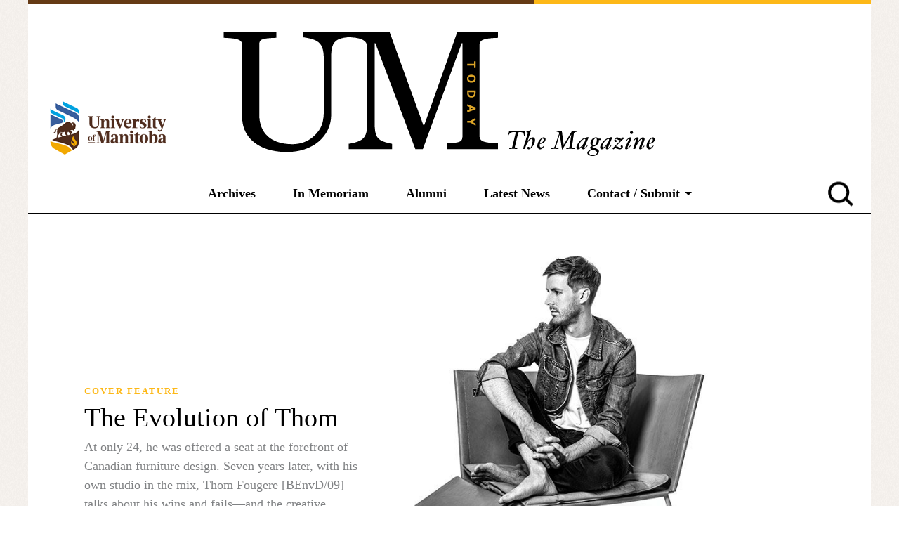

--- FILE ---
content_type: text/html; charset=UTF-8
request_url: https://news.umanitoba.ca/um-today-the-magazine-archives/fall-2018/
body_size: 14063
content:

<!-- - - - - - - - - - - - - - - - - - - - - - - - - - - - - - - - -
    page-magazine.php --- This is a magazine issue archive page.
- - - - - - - - - - - - - - - - - - - - - - - - - - - - - - - - -->



<!DOCTYPE html>
<html lang="en">
<head>
<meta charset='utf-8'>
<meta http-equiv="X-UA-Compatible" content="IE=9;IE=10;IE=Edge,chrome=1"/>
<!-- About this page  - - - - - - - - - - - - - - - - - - - - - - - - - - - - - - - - -->
<title>UM Today the Magazine | UM Today the Magazine &#8211; Fall 2018</title>
<meta name="author" content="University of Manitoba - //www.umanitoba.ca" />
<meta property="fb:pages" content="10340165675" />

<!-- Make responsive  - - - - - - - - - - - - - - - - - - - - - - - - - - - - - - - - -->
<meta name="viewport" content="initial-scale=1.0, width=device-width" />

<!-- Force html5 elements  - - - - - - - - - - - - - - - - - - - - - - - - - - - - - - - - -->
<!--[if lt IE 9]><script type="text/javascript" src="https://news.umanitoba.ca/wp-content/themes/umtoday_ver5_1/js/html5shiv.min.js"></script><![endif]-->

<!-- Icons, Font Awesome  - - - - - - - - - - - - - - - - - - - - - - - - - - - - - - - - -->
<link rel="shortcut icon" href="//umanitoba.ca/favicon.ico" type="image/x-icon"/>
<link rel="icon" href="//umanitoba.ca/favicon.ico" type="image/x-icon"/>
<link href="https://news.umanitoba.ca/wp-content/themes/umtoday_ver5_1/css/fontawesome.css" rel="stylesheet">
  <link href="https://news.umanitoba.ca/wp-content/themes/umtoday_ver5_1/css/brands.css" rel="stylesheet">
  <link href="https://news.umanitoba.ca/wp-content/themes/umtoday_ver5_1/css/solid.css" rel="stylesheet">


<!-- RSS initialization  - - - - - - - - - - - - - - - - - - - - - - - - - - - - - - - - -->
<link rel="alternate" type="application/rss+xml" title="RSS" href="/feed/">

<!-- WP Header Inserts  - - - - - - - - - - - - - - - - - - - - - - - - - - - - - - - - -->
<meta name='robots' content='max-image-preview:large' />
	<style>img:is([sizes="auto" i], [sizes^="auto," i]) { contain-intrinsic-size: 3000px 1500px }</style>
	
<!-- Google Tag Manager for WordPress by gtm4wp.com -->
<script data-cfasync="false" data-pagespeed-no-defer>
	var gtm4wp_datalayer_name = "dataLayer";
	var dataLayer = dataLayer || [];

	const gtm4wp_scrollerscript_debugmode         = false;
	const gtm4wp_scrollerscript_callbacktime      = 100;
	const gtm4wp_scrollerscript_readerlocation    = 150;
	const gtm4wp_scrollerscript_contentelementid  = "content";
	const gtm4wp_scrollerscript_scannertime       = 60;
</script>
<!-- End Google Tag Manager for WordPress by gtm4wp.com --><link rel='dns-prefetch' href='//www.googletagmanager.com' />
<script type="text/javascript">
/* <![CDATA[ */
window._wpemojiSettings = {"baseUrl":"https:\/\/s.w.org\/images\/core\/emoji\/15.0.3\/72x72\/","ext":".png","svgUrl":"https:\/\/s.w.org\/images\/core\/emoji\/15.0.3\/svg\/","svgExt":".svg","source":{"concatemoji":"https:\/\/news.umanitoba.ca\/wp-includes\/js\/wp-emoji-release.min.js?ver=6.7.1"}};
/*! This file is auto-generated */
!function(i,n){var o,s,e;function c(e){try{var t={supportTests:e,timestamp:(new Date).valueOf()};sessionStorage.setItem(o,JSON.stringify(t))}catch(e){}}function p(e,t,n){e.clearRect(0,0,e.canvas.width,e.canvas.height),e.fillText(t,0,0);var t=new Uint32Array(e.getImageData(0,0,e.canvas.width,e.canvas.height).data),r=(e.clearRect(0,0,e.canvas.width,e.canvas.height),e.fillText(n,0,0),new Uint32Array(e.getImageData(0,0,e.canvas.width,e.canvas.height).data));return t.every(function(e,t){return e===r[t]})}function u(e,t,n){switch(t){case"flag":return n(e,"\ud83c\udff3\ufe0f\u200d\u26a7\ufe0f","\ud83c\udff3\ufe0f\u200b\u26a7\ufe0f")?!1:!n(e,"\ud83c\uddfa\ud83c\uddf3","\ud83c\uddfa\u200b\ud83c\uddf3")&&!n(e,"\ud83c\udff4\udb40\udc67\udb40\udc62\udb40\udc65\udb40\udc6e\udb40\udc67\udb40\udc7f","\ud83c\udff4\u200b\udb40\udc67\u200b\udb40\udc62\u200b\udb40\udc65\u200b\udb40\udc6e\u200b\udb40\udc67\u200b\udb40\udc7f");case"emoji":return!n(e,"\ud83d\udc26\u200d\u2b1b","\ud83d\udc26\u200b\u2b1b")}return!1}function f(e,t,n){var r="undefined"!=typeof WorkerGlobalScope&&self instanceof WorkerGlobalScope?new OffscreenCanvas(300,150):i.createElement("canvas"),a=r.getContext("2d",{willReadFrequently:!0}),o=(a.textBaseline="top",a.font="600 32px Arial",{});return e.forEach(function(e){o[e]=t(a,e,n)}),o}function t(e){var t=i.createElement("script");t.src=e,t.defer=!0,i.head.appendChild(t)}"undefined"!=typeof Promise&&(o="wpEmojiSettingsSupports",s=["flag","emoji"],n.supports={everything:!0,everythingExceptFlag:!0},e=new Promise(function(e){i.addEventListener("DOMContentLoaded",e,{once:!0})}),new Promise(function(t){var n=function(){try{var e=JSON.parse(sessionStorage.getItem(o));if("object"==typeof e&&"number"==typeof e.timestamp&&(new Date).valueOf()<e.timestamp+604800&&"object"==typeof e.supportTests)return e.supportTests}catch(e){}return null}();if(!n){if("undefined"!=typeof Worker&&"undefined"!=typeof OffscreenCanvas&&"undefined"!=typeof URL&&URL.createObjectURL&&"undefined"!=typeof Blob)try{var e="postMessage("+f.toString()+"("+[JSON.stringify(s),u.toString(),p.toString()].join(",")+"));",r=new Blob([e],{type:"text/javascript"}),a=new Worker(URL.createObjectURL(r),{name:"wpTestEmojiSupports"});return void(a.onmessage=function(e){c(n=e.data),a.terminate(),t(n)})}catch(e){}c(n=f(s,u,p))}t(n)}).then(function(e){for(var t in e)n.supports[t]=e[t],n.supports.everything=n.supports.everything&&n.supports[t],"flag"!==t&&(n.supports.everythingExceptFlag=n.supports.everythingExceptFlag&&n.supports[t]);n.supports.everythingExceptFlag=n.supports.everythingExceptFlag&&!n.supports.flag,n.DOMReady=!1,n.readyCallback=function(){n.DOMReady=!0}}).then(function(){return e}).then(function(){var e;n.supports.everything||(n.readyCallback(),(e=n.source||{}).concatemoji?t(e.concatemoji):e.wpemoji&&e.twemoji&&(t(e.twemoji),t(e.wpemoji)))}))}((window,document),window._wpemojiSettings);
/* ]]> */
</script>
<style id='wp-emoji-styles-inline-css' type='text/css'>

	img.wp-smiley, img.emoji {
		display: inline !important;
		border: none !important;
		box-shadow: none !important;
		height: 1em !important;
		width: 1em !important;
		margin: 0 0.07em !important;
		vertical-align: -0.1em !important;
		background: none !important;
		padding: 0 !important;
	}
</style>
<link rel='stylesheet' id='mailster-form-style-css' href='https://news.umanitoba.ca/wp-content/plugins/mailster/build/form/style-index.css?ver=6.7.1' type='text/css' media='all' />
<link rel='stylesheet' id='mediaelement-css' href='https://news.umanitoba.ca/wp-includes/js/mediaelement/mediaelementplayer-legacy.min.css?ver=4.2.17' type='text/css' media='all' />
<link rel='stylesheet' id='wp-mediaelement-css' href='https://news.umanitoba.ca/wp-includes/js/mediaelement/wp-mediaelement.min.css?ver=6.7.1' type='text/css' media='all' />
<link rel='stylesheet' id='view_editor_gutenberg_frontend_assets-css' href='https://news.umanitoba.ca/wp-content/plugins/toolset-blocks/public/css/views-frontend.css?ver=3.6.18' type='text/css' media='all' />
<style id='view_editor_gutenberg_frontend_assets-inline-css' type='text/css'>
.wpv-sort-list-dropdown.wpv-sort-list-dropdown-style-default > span.wpv-sort-list,.wpv-sort-list-dropdown.wpv-sort-list-dropdown-style-default .wpv-sort-list-item {border-color: #cdcdcd;}.wpv-sort-list-dropdown.wpv-sort-list-dropdown-style-default .wpv-sort-list-item a {color: #444;background-color: #fff;}.wpv-sort-list-dropdown.wpv-sort-list-dropdown-style-default a:hover,.wpv-sort-list-dropdown.wpv-sort-list-dropdown-style-default a:focus {color: #000;background-color: #eee;}.wpv-sort-list-dropdown.wpv-sort-list-dropdown-style-default .wpv-sort-list-item.wpv-sort-list-current a {color: #000;background-color: #eee;}
.wpv-sort-list-dropdown.wpv-sort-list-dropdown-style-default > span.wpv-sort-list,.wpv-sort-list-dropdown.wpv-sort-list-dropdown-style-default .wpv-sort-list-item {border-color: #cdcdcd;}.wpv-sort-list-dropdown.wpv-sort-list-dropdown-style-default .wpv-sort-list-item a {color: #444;background-color: #fff;}.wpv-sort-list-dropdown.wpv-sort-list-dropdown-style-default a:hover,.wpv-sort-list-dropdown.wpv-sort-list-dropdown-style-default a:focus {color: #000;background-color: #eee;}.wpv-sort-list-dropdown.wpv-sort-list-dropdown-style-default .wpv-sort-list-item.wpv-sort-list-current a {color: #000;background-color: #eee;}.wpv-sort-list-dropdown.wpv-sort-list-dropdown-style-grey > span.wpv-sort-list,.wpv-sort-list-dropdown.wpv-sort-list-dropdown-style-grey .wpv-sort-list-item {border-color: #cdcdcd;}.wpv-sort-list-dropdown.wpv-sort-list-dropdown-style-grey .wpv-sort-list-item a {color: #444;background-color: #eeeeee;}.wpv-sort-list-dropdown.wpv-sort-list-dropdown-style-grey a:hover,.wpv-sort-list-dropdown.wpv-sort-list-dropdown-style-grey a:focus {color: #000;background-color: #e5e5e5;}.wpv-sort-list-dropdown.wpv-sort-list-dropdown-style-grey .wpv-sort-list-item.wpv-sort-list-current a {color: #000;background-color: #e5e5e5;}
.wpv-sort-list-dropdown.wpv-sort-list-dropdown-style-default > span.wpv-sort-list,.wpv-sort-list-dropdown.wpv-sort-list-dropdown-style-default .wpv-sort-list-item {border-color: #cdcdcd;}.wpv-sort-list-dropdown.wpv-sort-list-dropdown-style-default .wpv-sort-list-item a {color: #444;background-color: #fff;}.wpv-sort-list-dropdown.wpv-sort-list-dropdown-style-default a:hover,.wpv-sort-list-dropdown.wpv-sort-list-dropdown-style-default a:focus {color: #000;background-color: #eee;}.wpv-sort-list-dropdown.wpv-sort-list-dropdown-style-default .wpv-sort-list-item.wpv-sort-list-current a {color: #000;background-color: #eee;}.wpv-sort-list-dropdown.wpv-sort-list-dropdown-style-grey > span.wpv-sort-list,.wpv-sort-list-dropdown.wpv-sort-list-dropdown-style-grey .wpv-sort-list-item {border-color: #cdcdcd;}.wpv-sort-list-dropdown.wpv-sort-list-dropdown-style-grey .wpv-sort-list-item a {color: #444;background-color: #eeeeee;}.wpv-sort-list-dropdown.wpv-sort-list-dropdown-style-grey a:hover,.wpv-sort-list-dropdown.wpv-sort-list-dropdown-style-grey a:focus {color: #000;background-color: #e5e5e5;}.wpv-sort-list-dropdown.wpv-sort-list-dropdown-style-grey .wpv-sort-list-item.wpv-sort-list-current a {color: #000;background-color: #e5e5e5;}.wpv-sort-list-dropdown.wpv-sort-list-dropdown-style-blue > span.wpv-sort-list,.wpv-sort-list-dropdown.wpv-sort-list-dropdown-style-blue .wpv-sort-list-item {border-color: #0099cc;}.wpv-sort-list-dropdown.wpv-sort-list-dropdown-style-blue .wpv-sort-list-item a {color: #444;background-color: #cbddeb;}.wpv-sort-list-dropdown.wpv-sort-list-dropdown-style-blue a:hover,.wpv-sort-list-dropdown.wpv-sort-list-dropdown-style-blue a:focus {color: #000;background-color: #95bedd;}.wpv-sort-list-dropdown.wpv-sort-list-dropdown-style-blue .wpv-sort-list-item.wpv-sort-list-current a {color: #000;background-color: #95bedd;}
</style>
<link rel='stylesheet' id='wp-polls-css' href='https://news.umanitoba.ca/wp-content/plugins/wp-polls/polls-css.css?ver=2.77.3' type='text/css' media='all' />
<style id='wp-polls-inline-css' type='text/css'>
.wp-polls .pollbar {
	margin: 1px;
	font-size: 6px;
	line-height: 8px;
	height: 8px;
	background-image: url('https://news.umanitoba.ca/wp-content/plugins/wp-polls/images/default/pollbg.gif');
	border: 1px solid #c8c8c8;
}

</style>
<script type="text/javascript" src="https://news.umanitoba.ca/wp-content/plugins/toolset-blocks/vendor/toolset/common-es/public/toolset-common-es-frontend.js?ver=174000" id="toolset-common-es-frontend-js"></script>
<script type="text/javascript" src="https://news.umanitoba.ca/wp-includes/js/jquery/jquery.min.js?ver=3.7.1" id="jquery-core-js"></script>
<script type="text/javascript" src="https://news.umanitoba.ca/wp-includes/js/jquery/jquery-migrate.min.js?ver=3.4.1" id="jquery-migrate-js"></script>
<script type="text/javascript" src="https://news.umanitoba.ca/wp-content/plugins/duracelltomi-google-tag-manager/dist/js/analytics-talk-content-tracking.js?ver=1.20.3" id="gtm4wp-scroll-tracking-js"></script>
<link rel="https://api.w.org/" href="https://news.umanitoba.ca/wp-json/" /><link rel="alternate" title="JSON" type="application/json" href="https://news.umanitoba.ca/wp-json/wp/v2/pages/111692" /><link rel="EditURI" type="application/rsd+xml" title="RSD" href="https://news.umanitoba.ca/xmlrpc.php?rsd" />
<meta name="generator" content="WordPress 6.7.1" />
<link rel="canonical" href="https://news.umanitoba.ca/um-today-the-magazine-archives/fall-2018/" />
<link rel='shortlink' href='https://news.umanitoba.ca/?p=111692' />
<link rel="alternate" title="oEmbed (JSON)" type="application/json+oembed" href="https://news.umanitoba.ca/wp-json/oembed/1.0/embed?url=https%3A%2F%2Fnews.umanitoba.ca%2Fum-today-the-magazine-archives%2Ffall-2018%2F" />
<link rel="alternate" title="oEmbed (XML)" type="text/xml+oembed" href="https://news.umanitoba.ca/wp-json/oembed/1.0/embed?url=https%3A%2F%2Fnews.umanitoba.ca%2Fum-today-the-magazine-archives%2Ffall-2018%2F&#038;format=xml" />
<meta name="generator" content="Site Kit by Google 1.145.0" /><script>document.documentElement.className += " js";</script>

<!-- Google Tag Manager for WordPress by gtm4wp.com -->
<!-- GTM Container placement set to automatic -->
<script data-cfasync="false" data-pagespeed-no-defer>
	var dataLayer_content = {"pagePostType":"page","pagePostType2":"single-page","pagePostAuthor":"Jamie Isfeld","pagePostDate":"May 1, 2019","pagePostDateYear":2019,"pagePostDateMonth":5,"pagePostDateDay":1,"pagePostDateDayName":"Wednesday","pagePostDateHour":15,"pagePostDateMinute":8,"pagePostDateIso":"2019-05-01T15:08:17-05:00","pagePostDateUnix":1556723297};
	dataLayer.push( dataLayer_content );
</script>
<script data-cfasync="false">
(function(w,d,s,l,i){w[l]=w[l]||[];w[l].push({'gtm.start':
new Date().getTime(),event:'gtm.js'});var f=d.getElementsByTagName(s)[0],
j=d.createElement(s),dl=l!='dataLayer'?'&l='+l:'';j.async=true;j.src=
'//www.googletagmanager.com/gtm.js?id='+i+dl;f.parentNode.insertBefore(j,f);
})(window,document,'script','dataLayer','GTM-MHDKBJW');
</script>
<!-- End Google Tag Manager for WordPress by gtm4wp.com --> <script> window.addEventListener("load",function(){ var c={script:false,link:false}; function ls(s) { if(!['script','link'].includes(s)||c[s]){return;}c[s]=true; var d=document,f=d.getElementsByTagName(s)[0],j=d.createElement(s); if(s==='script'){j.async=true;j.src='https://news.umanitoba.ca/wp-content/plugins/toolset-blocks/vendor/toolset/blocks/public/js/frontend.js?v=1.6.14';}else{ j.rel='stylesheet';j.href='https://news.umanitoba.ca/wp-content/plugins/toolset-blocks/vendor/toolset/blocks/public/css/style.css?v=1.6.14';} f.parentNode.insertBefore(j, f); }; function ex(){ls('script');ls('link')} window.addEventListener("scroll", ex, {once: true}); if (('IntersectionObserver' in window) && ('IntersectionObserverEntry' in window) && ('intersectionRatio' in window.IntersectionObserverEntry.prototype)) { var i = 0, fb = document.querySelectorAll("[class^='tb-']"), o = new IntersectionObserver(es => { es.forEach(e => { o.unobserve(e.target); if (e.intersectionRatio > 0) { ex();o.disconnect();}else{ i++;if(fb.length>i){o.observe(fb[i])}} }) }); if (fb.length) { o.observe(fb[i]) } } }) </script>
	<noscript>
		<link rel="stylesheet" href="https://news.umanitoba.ca/wp-content/plugins/toolset-blocks/vendor/toolset/blocks/public/css/style.css">
	</noscript>
<!-- Google Tag Manager snippet added by Site Kit -->
<script type="text/javascript">
/* <![CDATA[ */

			( function( w, d, s, l, i ) {
				w[l] = w[l] || [];
				w[l].push( {'gtm.start': new Date().getTime(), event: 'gtm.js'} );
				var f = d.getElementsByTagName( s )[0],
					j = d.createElement( s ), dl = l != 'dataLayer' ? '&l=' + l : '';
				j.async = true;
				j.src = 'https://www.googletagmanager.com/gtm.js?id=' + i + dl;
				f.parentNode.insertBefore( j, f );
			} )( window, document, 'script', 'dataLayer', 'GTM-PLP5P46' );
			
/* ]]> */
</script>

<!-- End Google Tag Manager snippet added by Site Kit -->
		<style type="text/css" id="wp-custom-css">
			html { 
scroll-behavior: smooth;
}

#isFront div#social.cf { 
display: none;
}
#isFront #news { border: 0px solid #f5f1ed;
padding-top: 0;
}

@media only screen and (max-width: 769px) { #main.single-feature #media-banner h2 { 
font-size: 38px !important;
}
}

.magazine .top-bar a:hover { background-color: #000; }

#twitter div a:link { text-decoration: none !important; color: #000 !important; }

#ctf .ctf-item:first-child { padding-top: 0; }

#ctf .ctf-item:first-child .ctf-tweet-content { padding-top: 0; margin-top: 0; }

#ctf .ctf-item { padding: 5px 0px; }

#alumniSocial { display: none; }

#alphanav { 
	list-style: none;
margin: 20px;
padding: 0; 
	clear: both;
	display: block;
}

#taglist { 
	clear: both; 
	padding-top:2em; 
}

#alphanav li { 
list-style: none;
margin: 0;
padding: 0;
	width: 44px; 
	float: left;
}

#alphanav li a {
  display: -webkit-box;
  display: -ms-flexbox;
  display: flex;
  min-width: 44px;
  min-height: 44px;
  -webkit-box-pack: center;
  -ms-flex-pack: center;
  justify-content: center;
  -webkit-box-align: center;
  -ms-flex-align: center;
  align-items: center;
  font-size: .7058823529em;
  font-weight: 700;
  text-decoration: none;
  -webkit-transition: all .3s;
  transition: all .3s;
  font-size: 1.1764705882em;
  border-bottom: 3px solid transparent;
}

#alphanav li a:hover { border-bottom: 3px solid #f2A900; }

/* Temp fix for Image and Image Caption for mobile */
@media screen and (max-width: 768px) {
	.wp-caption,
  div[style*="width"][class*="wp-caption"] {
    width: 100% !important;
    max-width: 100% !important;
  }

  .wp-caption img {
    max-width: 100% !important;
  }

  .wp-caption-text {
		text-align: center;
  }
}
/* Temp fix end */		</style>
		
<!-- UM Today Stylesheet  - - - - - - - - - - - - - - - - - - - - - - - - - - - - - - - - -->
<link rel="stylesheet" type="text/css" href="https://cloud.typography.com/7625672/7075612/css/fonts.css" />
<link rel="stylesheet" href="https://news.umanitoba.ca/wp-content/themes/umtoday_ver5_1/style.css" type="text/css" media="screen" />
<link rel="stylesheet" href="https://news.umanitoba.ca/wp-content/themes/umtoday_ver5_1/css/generic.css?ver=1.1" type="text/css" media="screen" />
<link rel="stylesheet" href="https://news.umanitoba.ca/wp-content/themes/umtoday_ver5_1/css/application.css?ver=1.95" type="text/css" media="screen" />
<link rel="stylesheet" href="https://news.umanitoba.ca/wp-content/themes/umtoday_ver5_1/css/print.css?ver=1.3" type="text/css" media="print" />


<meta name="twitter:site" content="@umanitoba" />

<!-- Typekit fonts  - - - - - - - - - - - - - - - - - - - - - - - - - - - - - - - - -->
<script type="text/javascript" src="//use.typekit.net/enf4tte.js"></script>
<script type="text/javascript">try{Typekit.load();}catch(e){}</script>

<!-- Facebook opengraph / Twitter metadata  - - - - - - - - - - - - - - - - - - - - - - - - - - - - - - - - -->
<meta property="og:description" content="  Cover Feature The Evolution of Thom At only 24, he was offered a seat at the forefront of Canadian furniture design. Seven years later, with his own studio in the mix, Thom Fougere [BEnvD/09] talks  " /><meta name="twitter:card" content="summary_large_image" /><meta name="twitter:description" content="  Cover Feature The Evolution of Thom At only 24, he was offered a seat at the forefront of Canadian furniture design. Seven years later, with his own studio in the mix, Thom Fougere [BEnvD/09] talks ..." /><meta name="description" content="  Cover Feature The Evolution of Thom At only 24, he was offered a seat at the forefront of Canadian furniture design. Seven years later, with his own studio in the mix, Thom Fougere [BEnvD/09] talks ..." /><meta property="og:title" content="UM Today the Magazine &#8211; Fall 2018" /><meta name="twitter:title" content="UM Today the Magazine &#8211; Fall 2018" /><meta name="twitter:url" content="https://news.umanitoba.ca/um-today-the-magazine-archives/fall-2018" /><meta name="og:url" content="https://news.umanitoba.ca/um-today-the-magazine-archives/fall-2018" />
<!-- Google Tag Manager -->
<script>(function(w,d,s,l,i){w[l]=w[l]||[];w[l].push({'gtm.start':
new Date().getTime(),event:'gtm.js'});var f=d.getElementsByTagName(s)[0],
j=d.createElement(s),dl=l!='dataLayer'?'&l='+l:'';j.async=true;j.src=
'https://www.googletagmanager.com/gtm.js?id='+i+dl;f.parentNode.insertBefore(j,f);
})(window,document,'script','dataLayer','GTM-PLP5P46');</script>
<!-- End Google Tag Manager -->

</head>

<!-- Begin body  - - - - - - - - - - - - - - - - - - - - - - - - - - - - - - - - -->
<body id="isPageMag">

<!-- Google Tag Manager (noscript) -->
<noscript><iframe src="https://www.googletagmanager.com/ns.html?id=GTM-PLP5P46"
height="0" width="0" style="display:none;visibility:hidden"></iframe></noscript>
<!-- End Google Tag Manager (noscript) -->

<div id="wrapper">

  
<header id="new-header" class="magazine" data-height="210">
  <div class="stripes"><div></div><div></div></div>
  <section>
    <div class="logo-wrapper">
      <a class="logo-small" href="https://news.umanitoba.ca/magazine/"><img src="https://news.umanitoba.ca/wp-content/themes/umtoday_ver5_1/img/um-today-magazine-small.png" alt="UM Today"></a>
      <a class="logo-medium" href="https://news.umanitoba.ca/magazine/"><img src="https://news.umanitoba.ca/wp-content/themes/umtoday_ver5_1/img/um-today-magazine-medium.png" alt="UM Today"></a>
      <a class="logo-uofm" href="//umanitoba.ca/"><img src="https://news.umanitoba.ca/wp-content/themes/umtoday_ver5_1/img/um-logo-small.png" alt="University of Manitoba"></a>
      <a class="logo-large" href="https://news.umanitoba.ca/magazine/"><img src="https://news.umanitoba.ca/wp-content/themes/umtoday_ver5_1/img/um-today-magazine-large.png" alt="UM Today"></a>
      <span class="logo_2017" ><img src="https://news.umanitoba.ca/wp-content/themes/umtoday_ver5_1/img/140-wordmark-fc.png" alt="UM Today"></span>
      <span class="logo_2017_mono" ><img src="https://news.umanitoba.ca/wp-content/themes/umtoday_ver5_1/img/140-wordmark-bl.png" alt="UM Today"></span>
    </div>
    <div class="top-bar">
      <div class="logo-inverted">
        <img src="https://news.umanitoba.ca/wp-content/themes/umtoday_ver5_1/img/um-today-magazine-small-sidebar.png" alt="UM Today">
      </div>
      <div class="search-block">
        <form onsubmit="return searchItems()">
        <input id="search-field" type="text" class="field" name="q" placeholder="Search" />
        <label for="search-field"><img src="https://news.umanitoba.ca/wp-content/themes/umtoday_ver5_1/img/icon-search.png" alt="Search"></label>
        <input onclick="searchItems()" type="submit" class="submit" id="submitSearch" />
        </form>



<script type="text/javascript">

      
          function searchItems() {

          $searchinput = document.getElementById("search-field");
          $searchterm = $searchinput.value;
          $searchURL = "https://umanitoba.ca/search#q=" + $searchterm + "&tab=News";
        

            window.location.replace($searchURL);
            event.preventDefault();

            return false;

        }
        </script>



      </div>
      <ul id="menu-magazine-top" class="menu"><li id="menu-item-28808" class="menu-item menu-item-type-post_type menu-item-object-page menu-item-28808"><a href="https://news.umanitoba.ca/magazine/archives/">Archives</a></li>
<li id="menu-item-142672" class="menu-item menu-item-type-post_type menu-item-object-post menu-item-142672"><a href="https://news.umanitoba.ca/memoriams/">In Memoriam</a></li>
<li id="menu-item-147358" class="menu-item menu-item-type-custom menu-item-object-custom menu-item-147358"><a href="https://umanitoba.ca/community/alumni/">Alumni</a></li>
<li id="menu-item-28601" class="menu-item menu-item-type-custom menu-item-object-custom menu-item-28601"><a href="/">Latest News</a></li>
<li id="menu-item-69837" class="menu-item menu-item-type-custom menu-item-object-custom menu-item-has-children menu-item-69837"><a href="#class-notes">Contact / Submit</a>
<ul class="sub-menu">
	<li id="menu-item-69836" class="menu-item menu-item-type-post_type menu-item-object-page menu-item-69836"><a href="https://news.umanitoba.ca/send-class-notes/">Submit Class Notes</a></li>
	<li id="menu-item-69835" class="menu-item menu-item-type-post_type menu-item-object-page menu-item-69835"><a href="https://news.umanitoba.ca/magazine-survey/">Magazine Survey</a></li>
</ul>
</li>
</ul>      <div class="logo-uofm">
        <img src="https://news.umanitoba.ca/wp-content/themes/umtoday_ver5_1/img/um-logo-small.png" alt="UM Today">
      </div>
    </div>
    <a class="nav-toggle" href="#"></a>
  </section>

  
</header>
<script>
(function($){
  $(document).ready(function(){
    var hdr = $("#new-header");

    $('#new-header .nav-toggle').click(function(e){
      e.preventDefault();
      $('#new-header').toggleClass('open');
    });

    var hdrht = hdr.data('height');
    // console.log(hdrht);

    $(window).scroll(function() {
      // console.log(hdrht);
      if( $(this).scrollTop() > hdrht ) {
        hdr.addClass("sticky");
      } else {
        hdr.removeClass("sticky");
      }
    });

    $('a.trigger-link,#new-header li.menu-item-has-children>a').on('click', function(e){ //$('#new-header ul.menu>li.menu-item-has-children>a')
      e.preventDefault();
      $(this).toggleClass('open');
    });
  });
})(jQuery);
</script>
<div id="content" class="single cf magazine"><div class="inner">


<section id="feature-wrapper">

<div id="content" class="single cf magazine">
<div class="inner">
<section class="feature-wrapper">
<div class="item education-feature">
  <a href="https://news.umanitoba.ca/the-evolution-of-thom/" title="The Evolution of Thom"></p>
<div class="image bottom-thumb-align ">
<div style="background-image: url(https://news.umanitoba.ca/wp-content/uploads/2018/10/feature-thom-2-1200x850.jpg);"></div>
</p></div>
<div class="content">
            <span class="type">Cover Feature</span></p>
<h2>The Evolution of Thom</h2>
<p>At only 24, he was offered a seat at the forefront of Canadian furniture design. Seven years later, with his own studio in the mix, Thom Fougere [BEnvD/09] talks about his wins and fails—and the creative process that keeps him in his own head.</p>
<p>            <span class="author">By Katie Chalmers-Brooks</span>
          </div>
<p>  </a>
</div>
<div class="item education-feature">
  <a href="https://news.umanitoba.ca/the-seekers/" title="The Seekers"></p>
<div class="image center-thumb-align ">
<div style="background-image: url(https://news.umanitoba.ca/wp-content/uploads/2018/10/feature-seekers-bruce-878x1200.jpg);"></div>
</p></div>
<div class="content">
            <span class="type">Creating Pathways</span></p>
<h2>The Seekers</h2>
<p>It can happen anywhere, anytime—the type of joy, loss or discovery that changes you. Meet five members of our University of Manitoba community who take us back to the places, and the moments, where they found what they were looking for.</p>
<p>            <span class="author">By Katie Chalmers-Brooks</span>
          </div>
<p>  </a>
</div>
<div class="item education-feature">
  <a href="https://news.umanitoba.ca/millennial-farmers/" title="Millennial Farmers"></p>
<div class="image center-thumb-align ">
<div style="background-image: url(https://news.umanitoba.ca/wp-content/uploads/2018/10/feature-millenialfarmers-1-1200x1000.jpg);"></div>
</p></div>
<div class="content">
            <span class="type">Driving Discovery and Insight</span></p>
<h2>Millennial Farmers</h2>
<p>Exploring the push—and pushback—of technology on the family farm, and how one young ranching couple (who met on an “Aggies” pub crawl) is finding their own way.</p>
<p>            <span class="author">By Sean Moore</span>
          </div>
<p>  </a>
</div>
<div class="item education-feature">
  <a href="https://news.umanitoba.ca/vaclav-smil/" title="Vaclav Smil"></p>
<div class="image center-thumb-align ">
<div style="background-image: url(https://news.umanitoba.ca/wp-content/uploads/2018/10/conversation-vaclav.jpg);"></div>
</p></div>
<div class="content">
            <span class="type">Conversation with a Visionary</span></p>
<h2>Vaclav Smil</h2>
<p>If you want to know what this University of Manitoba Distinguished Professor Emeritus has to say about the state of our world, just ask his biggest fan, Bill Gates.</p></div>
<p>  </a>
</div>
</section>
<section id="inside-content">
<h2>Inside Fall 2018</h2>
<div class="item-wrapper">
<div class="item">
    </div>
<div class="item">
    </div>
<div class="item">
    </div>
<div class="item">
    </div>
<div class="item">
  <a href="https://news.umanitoba.ca/from-the-president-fall-2018/" title="An Apology"></p>
<div class="image center-thumb-align" style="background-image: url(https://news.umanitoba.ca/wp-content/uploads/2018/10/fromthepresident-panorama-1200x607.jpg);">
      <!-- 

<div></div>

 -->
    </div>
<p>        <small>From the President</small></p>
<h4>An Apology</h4>
<p>President David Barnard shares an important message about sexual violence on campus.</p>
<p>  </a>
</div>
<div class="item">
  <a href="https://news.umanitoba.ca/listen-closely/" title="Listen Closely"></p>
<div class="image center-thumb-align" style="background-image: url(https://news.umanitoba.ca/wp-content/uploads/2018/10/emerging-listenclosely-maninlight-1200x800.jpg);">
      <!-- 

<div></div>

 -->
    </div>
<p>        <small>Emerging</small></p>
<h4>Listen Closely</h4>
<p>Meet composer Luke Nickel, who loves the mystery of sound—and never got to play the harp.</p>
<p>  </a>
</div>
<div class="item">
  <a href="https://news.umanitoba.ca/whats-in-a-name/" title="What&#8217;s in a Name"></p>
<div class="image center-thumb-align" style="background-image: url(https://news.umanitoba.ca/wp-content/uploads/2018/10/postcard-migiiziagamik-1200x801.jpg);">
      <!-- 

<div></div>

 -->
    </div>
<p>        <small>Postcard</small></p>
<h4>What&#8217;s in a Name</h4>
<p>How a bird of prey set the tone for Migizii Agamik-Bald Eagle Lodge, now marking a milestone.</p>
<p>  </a>
</div>
<div class="item">
  <a href="https://news.umanitoba.ca/dads-diary/" title="Dad&#8217;s Diary"></p>
<div class="image center-thumb-align" style="background-image: url(https://news.umanitoba.ca/wp-content/uploads/2018/10/alumni-pov-typewriter-1200x894.jpg);">
      <!-- 

<div></div>

 -->
    </div>
<p>        <small>Alumni POV</small></p>
<h4>Dad&#8217;s Diary</h4>
<p>Read the story behind the story of author Michael Kaan’s award-winning first novel, The Water Beetles.</p>
<p>  </a>
</div>
<div class="item">
  <a href="https://news.umanitoba.ca/bright-lights/" title="Bright Lights"></p>
<div class="image center-thumb-align" style="background-image: url(https://news.umanitoba.ca/wp-content/uploads/2018/10/localroots-brandonaerial-1200x805.jpg);">
      <!-- 

<div></div>

 -->
    </div>
<p>        <small>Local Roots</small></p>
<h4>Bright Lights</h4>
<p>Find out what Brandon, Man., and Las Vegas have in common.</p>
<p>  </a>
</div>
<div class="item">
  <a href="https://news.umanitoba.ca/line-of-fire/" title="Line of Fire"></p>
<div class="image center-thumb-align" style="background-image: url(https://news.umanitoba.ca/wp-content/uploads/2018/10/researchstory-bacteria-1200x793.jpg);">
      <!-- 

<div></div>

 -->
    </div>
<p>        <small>Research Story</small></p>
<h4>Line of Fire</h4>
<p>How graduate students are helping to protect us against antibiotic-resistant infections.</p>
<p>  </a>
</div>
<div class="item">
  <a href="https://news.umanitoba.ca/the-allure-of-the-rare/" title="The Allure of the Rare"></p>
<div class="image center-thumb-align" style="background-image: url(https://news.umanitoba.ca/wp-content/uploads/2018/10/archive-rarebooks-3-1200x708.png);">
      <!-- 

<div></div>

 -->
    </div>
<p>        <small>Archive</small></p>
<h4>The Allure of the Rare</h4>
<p>They&#8217;re among a mere few in the world—explore rare reads in the U of M archives.</p>
<p>  </a>
</div>
<div class="item">
  <a href="https://news.umanitoba.ca/jessica-piper/" title="Jessica Piper"></p>
<div class="image center-thumb-align" style="background-image: url(https://news.umanitoba.ca/wp-content/uploads/2018/10/candid-jessicapiper-1200x819.jpg);">
      <!-- 

<div></div>

 -->
    </div>
<p>        <small>Candid</small></p>
<h4>Jessica Piper</h4>
<p>On why she wants to build a better dome and why she loves termites.</p>
<p>  </a>
</div>
<div class="item">
  <a href="https://news.umanitoba.ca/operation-space/" title="Operation Space"></p>
<div class="image center-thumb-align" style="background-image: url(https://news.umanitoba.ca/wp-content/uploads/2018/10/insight-spaceillustration-1200x733.jpg);">
      <!-- 

<div></div>

 -->
    </div>
<p>        <small>Insight</small></p>
<h4>Operation Space</h4>
<p>How UM researcher Ekram Hossain is making space travel safer.</p>
<p>  </a>
</div>
<div class="item">
  <a href="https://news.umanitoba.ca/maybe-tomorrow/" title="Maybe Tomorrow"></p>
<div class="image center-thumb-align" style="background-image: url(https://news.umanitoba.ca/wp-content/uploads/2018/10/archive-maybetomorrow-littlesthobo-1200x937.jpg);">
      <!-- 

<div></div>

 -->
    </div>
<p>        <small>Archive</small></p>
<h4>Maybe Tomorrow</h4>
<p>Tapes from the iconic TV show The Littlest Hobo are among the memorabilia that director and UM alumnus Allan Eastman donated to Archives &#038; Special Collections.</p>
<p>  </a>
</div>
<div class="item">
  <a href="https://news.umanitoba.ca/field-notes-fall-2018/" title="Bugging Out"></p>
<div class="image center-thumb-align" style="background-image: url(https://news.umanitoba.ca/wp-content/uploads/2018/10/fieldnotes-image-1005x1200.jpg);">
      <!-- 

<div></div>

 -->
    </div>
<p>        <small>Field Notes</small></p>
<h4>Bugging Out</h4>
<p>A look into the creepy crawly space of entomology professor and tick expert Kateryn Rochon.</p>
<p>  </a>
</div>
<div class="item">
  <a href="https://news.umanitoba.ca/go-deep/" title="Go Deep"></p>
<div class="image center-thumb-align" style="background-image: url(https://news.umanitoba.ca/wp-content/uploads/2018/10/endscene-godeep-underwatergame-1200x800.jpg);">
      <!-- 

<div></div>

 -->
    </div>
<p>        <small>End Scene</small></p>
<h4>Go Deep</h4>
<p>Why underwater football could be the next big thing.</p>
<p>  </a>
</div>
<div class="item">
  <a href="https://news.umanitoba.ca/spread-the-word/" title="Spread the Word"></p>
<div class="image center-thumb-align" style="background-image: url(https://news.umanitoba.ca/wp-content/uploads/2018/10/quotable-quote-1200x1024.jpg);">
      <!-- 

<div></div>

 -->
    </div>
<p>        <small>Quotable</small></p>
<h4>Spread the Word</h4>
<p>Find out who said, “Being a human is complex. It’s messy. It’s beautiful.”</p>
<p>  </a>
</div>
</p></div>
</section>
<p class="archive-link"><a href="https://news.umanitoba.ca/magazines/departments/">View more stories <i class="fa fa-angle-right"></i></a></p>
<div class="share-icons">
  <span>Share</span></p>
<ul class="share-icons">
<li><a href="#" onclick="window.open('https://www.facebook.com/sharer/sharer.php?u='+encodeURIComponent(location.href), 'facebook-share-dialog', 'width=626,height=436'); return false; _gaq.push(['_trackEvent', 'StoryShare', 'Share', 'Facebook']);"><i class="fa fa-facebook"></i></a></li>
<li><a onClick="_gaq.push(['_trackEvent', 'StoryShare', 'Share', 'Twitter']);" href="https://twitter.com/share?text=UM+Today+The+Magazine%3A+%23umtodaymag&amp;url=https://news.umanitoba.ca/?p=28575" target="_blank" rel="noopener"><i class="fa fa-twitter"></i></a></li>
<li><a onclick="window.open('https://www.linkedin.com/shareArticle?mini=true&#038;url='+ encodeURIComponent(location.href) +'&#038;summary=Check%20out%20this%20article%20on%20UMToday&#038;source=LinkedIn'); return false; _gaq.push(['_trackEvent', 'StoryShare', 'Share', 'LinkedIn']);" href="#"><i class="fa fa-linkedin"></i></a></li>
<li><a onClick="_gaq.push(['_trackEvent', 'StoryShare', 'Share', 'Email']);" href="mailto:your@recipients.address?subject=UMToday&amp;body=%20%0D%0A%20https://news.umanitoba.ca/magazine/"><i class="fa fa-envelope"></i></a></li>
</ul>
</div>

</section>


<div class="share-icons">
  <span>Share</span>
  <ul class="share-icons">
    <li><a href="#" onclick="window.open('https://www.facebook.com/sharer/sharer.php?u='+encodeURIComponent(location.href), 'facebook-share-dialog', 'width=626,height=436'); return false; _gaq.push(['_trackEvent', 'StoryShare', 'Share', 'Facebook']);" title="Share on Facebook"><i class="fa fa-brands fa-facebook" alt="Share on Facebook"></i></a></li>
    <li><a onClick="_gaq.push(['_trackEvent', 'StoryShare', 'Share', 'Twitter']);" href="//twitter.com/share?text=UM+Today+News%3A+UM+Today+the+Magazine+%E2%80%93+Fall+2018+%40umanitoba&amp;url=https://news.umanitoba.ca/?p=111692" target="_blank" title="Share on Twitter"><i class="fa fa-brands fa-x-twitter" alt="Share on Twitter"></i></a></li>
    <li><a onclick="window.open('https://www.linkedin.com/shareArticle?mini=true&url='+ encodeURIComponent(location.href) +'&summary=Check%20out%20this%20article%20on%20UMToday&source=LinkedIn'); return false; _gaq.push(['_trackEvent', 'StoryShare', 'Share', 'LinkedIn']);" href="#" title="Share on LinkedIn"><i class="fa fa-brands fa-linkedin" alt="Share on LinkedIn"></i></a></li>
    <li><a onClick="_gaq.push(['_trackEvent', 'StoryShare', 'Share', 'Email']);" href="mailto:your@recipients.address?subject=UMToday&amp;body=%20%0D%0A%20https://news.umanitoba.ca/um-today-the-magazine-archives/fall-2018/" title="Share via Email"><i class="fa fa-solid fa-envelope" alt="Share via Email"></i></a></li>
        <li><a onClick="_gaq.push(['_trackEvent', 'StoryShare', 'Share', 'Print']);" href="javascript:if(window.print)window.print();" title="Print"><i class="fa fa-solid fa-print" alt="Print"></i></a></li>
      </ul>
</div>

<script src ="https://cdn01.basis.net/assets/up.js?um=1"></script>
<script type="text/javascript">
cntrUpTag.track('cntrData', 'ddce13b3ee843bb7');
</script>

<!-- footer  - - - - - - - - - - - - - - - - - - - - - - - - - - - - - - - - -->
<footer id="footer" class="fourC cf">
<div class="inner"> 
    <div id="footer1" class="c1 cf">
    <div class="inner">
        <a href="https://umanitoba.ca" target="_blank" title="University of Manitoba"><img title="University of Manitoba" src="https://news.umanitoba.ca/wp-content/themes/umtoday_ver5_1/img/university_of_manitoba_logo.png" alt="University of Manitoba"/></a>
    </div>
    </div>    
    <div id="footer2" class="c2 cf">
    <div class="inner">
        <h3 class="sectionHeader">Quick Links</h3><div class="menu-_quick-links-container"><ul id="menu-_quick-links" class="menu"><li id="menu-item-1162" class="menu-item menu-item-type-custom menu-item-object-custom menu-item-1162"><a href="https://umanitoba.ca/giving/">Giving To The University</a></li>
<li id="menu-item-1163" class="menu-item menu-item-type-custom menu-item-object-custom menu-item-1163"><a href="https://umanitoba.ca/careers/">Jobs At The University</a></li>
<li id="menu-item-174885" class="menu-item menu-item-type-custom menu-item-object-custom menu-item-174885"><a href="https://umanitoba.ca/media-relations">Media Relations</a></li>
<li id="menu-item-1164" class="menu-item menu-item-type-custom menu-item-object-custom menu-item-1164"><a href="https://umanitoba.ca/about-um/brand">UM Brand</a></li>
<li id="menu-item-8171" class="menu-item menu-item-type-custom menu-item-object-custom menu-item-8171"><a href="https://umanitoba.ca/maps/">Maps</a></li>
</ul></div>    </div>
    </div>    
    <div id="footer3" class="c3 cf">
    <div class="inner">
        <h3 class="sectionHeader">About</h3><div class="menu-__about-menu-container"><ul id="menu-__about-menu" class="menu"><li id="menu-item-22" class="menu-item menu-item-type-custom menu-item-object-custom menu-item-22"><a href="https://umanitoba.ca/">University of Manitoba</a></li>
<li id="menu-item-1887" class="menu-item menu-item-type-custom menu-item-object-custom menu-item-1887"><a href="https://news.umanitoba.ca/welcome-to-um-today/">About Us</a></li>
<li id="menu-item-1157" class="menu-item menu-item-type-custom menu-item-object-custom menu-item-1157"><a href="https://umanitoba.ca/about-um/facts-figures">Facts &#038; Figures</a></li>
<li id="menu-item-1159" class="menu-item menu-item-type-custom menu-item-object-custom menu-item-1159"><a href="https://umanitoba.ca/admissions">Admissions</a></li>
<li id="menu-item-1160" class="menu-item menu-item-type-custom menu-item-object-custom menu-item-1160"><a href="https://umanitoba.ca/current-students#section-4">Download Our App</a></li>
<li id="menu-item-8080" class="menu-item menu-item-type-post_type menu-item-object-page menu-item-8080"><a href="https://news.umanitoba.ca/privacy-and-terms-of-use/">Privacy and Terms of Use</a></li>
</ul></div>    </div>
    </div>
    <div id="footer4" class="c4 cf">
    <div class="inner">
        <h3 class="sectionHeader">Follow Us</h3><div class="menu-___follow-us-menu-container"><ul id="menu-___follow-us-menu" class="menu"><li id="menu-item-103" class="menu-item menu-item-type-custom menu-item-object-custom menu-item-103"><a href="https://news.umanitoba.ca/feed?cat=-2">RSS</a></li>
<li id="menu-item-16" class="menu-item menu-item-type-custom menu-item-object-custom menu-item-16"><a href="https://www.facebook.com/umanitoba">Facebook</a></li>
<li id="menu-item-18" class="menu-item menu-item-type-custom menu-item-object-custom menu-item-18"><a href="http://instagram.com/umanitoba#">Instagram</a></li>
<li id="menu-item-15" class="menu-item menu-item-type-custom menu-item-object-custom menu-item-15"><a href="https://twitter.com/umanitoba">Twitter</a></li>
<li id="menu-item-105" class="menu-item menu-item-type-custom menu-item-object-custom menu-item-105"><a href="https://www.youtube.com/user/YouManitoba">YouTube</a></li>
<li id="menu-item-174882" class="menu-item menu-item-type-custom menu-item-object-custom menu-item-174882"><a href="https://www.tiktok.com/@umstudent">TikTok</a></li>
<li id="menu-item-174883" class="menu-item menu-item-type-custom menu-item-object-custom menu-item-174883"><a href="https://www.linkedin.com/school/umanitoba/">LinkedIn</a></li>
</ul></div>    </div>
    </div>
</div>
</footer>

<!-- copyright  - - - - - - - - - - - - - - - - - - - - - - - - - - - - - - - - -->
<footer id="copyright">
<div class="inner twoC cf">
    <div class="c1"><p>&copy; University of Manitoba • Winnipeg, Manitoba • Canada • R3T 2N2</p></div>
    <div class="c2"><p>Emergency: 204-474-9341</p></div>
</div>
</footer>


</div><!-- end content inner -->
<div class="brandStripe"><span class="brown"></span><span class="yellow"></span></div>
</div><!-- end wrapper -->

<!-- footer scripts  - - - - - - - - - - - - - - - - - - - - - - - - - - - - - - - - -->
<script type="text/javascript" src="https://news.umanitoba.ca/wp-content/themes/umtoday_ver5_1/js/jquery.sticky.js"></script>
<script>

(function( $ ) {
  $(window).load(function(){
    $("#navMobile").sticky({ topSpacing: 0 });
  });
})(jQuery);
</script>

<!-- simple accordions -->
<script type="text/javascript" src="https://news.umanitoba.ca/wp-content/themes/umtoday_ver5_1/js/simple-expand.js"></script>
<script type="text/javascript">

(function( $ ) {
	$(function () {
        $('.expander').simpleexpand();
    });
})(jQuery);
</script>

<!-- search document for external links -->
<script type='text/javascript'>
(function( $ ) {
$(document).ready(function() {

  $("a[href^='//']").each(
    function(){
     if(this.href.indexOf(location.hostname) == -1) {
        $(this).attr('target', '_blank');
      }
    }
  );
$("a[href^='https://']").each(
function(){
if(this.href.indexOf(location.hostname) == -1) {
$(this).attr('target', '_blank');
}
}
);

 
});
})(jQuery);
</script>




<!-- wp_footer  - - - - - - - - - - - - - - - - - - - - - - - - - - - - - - - - -->
		<!-- Google Tag Manager (noscript) snippet added by Site Kit -->
		<noscript>
			<iframe src="https://www.googletagmanager.com/ns.html?id=GTM-PLP5P46" height="0" width="0" style="display:none;visibility:hidden"></iframe>
		</noscript>
		<!-- End Google Tag Manager (noscript) snippet added by Site Kit -->
		<script type="text/javascript" id="wp-polls-js-extra">
/* <![CDATA[ */
var pollsL10n = {"ajax_url":"https:\/\/news.umanitoba.ca\/wp-admin\/admin-ajax.php","text_wait":"Your last request is still being processed. Please wait a while ...","text_valid":"Please choose a valid poll answer.","text_multiple":"Maximum number of choices allowed: ","show_loading":"1","show_fading":"1"};
/* ]]> */
</script>
<script type="text/javascript" src="https://news.umanitoba.ca/wp-content/plugins/wp-polls/polls-js.js?ver=2.77.3" id="wp-polls-js"></script>
<script type="text/javascript" src="https://news.umanitoba.ca/wp-content/themes/umtoday_ver5_1/vendor/slick-1.5.7/slick/slick.min.js?ver=6.7.1" id="slick-js"></script>
<script type="text/javascript" src="https://news.umanitoba.ca/wp-content/themes/umtoday_ver5_1/js/magazine-slider.js?ver=6.7.1" id="magazine-slider-js"></script>
        <script type="text/javascript">
            /* <![CDATA[ */
           document.querySelectorAll("ul.nav-menu").forEach(
               ulist => { 
                    if (ulist.querySelectorAll("li").length == 0) {
                        ulist.style.display = "none";

                                            } 
                }
           );
            /* ]]> */
        </script>
        </body>
</html>

--- FILE ---
content_type: text/css
request_url: https://tags.srv.stackadapt.com/sa.css
body_size: -11
content:
:root {
    --sa-uid: '0-9f6f690d-6c97-5d46-5421-b79fe2b1a075';
}